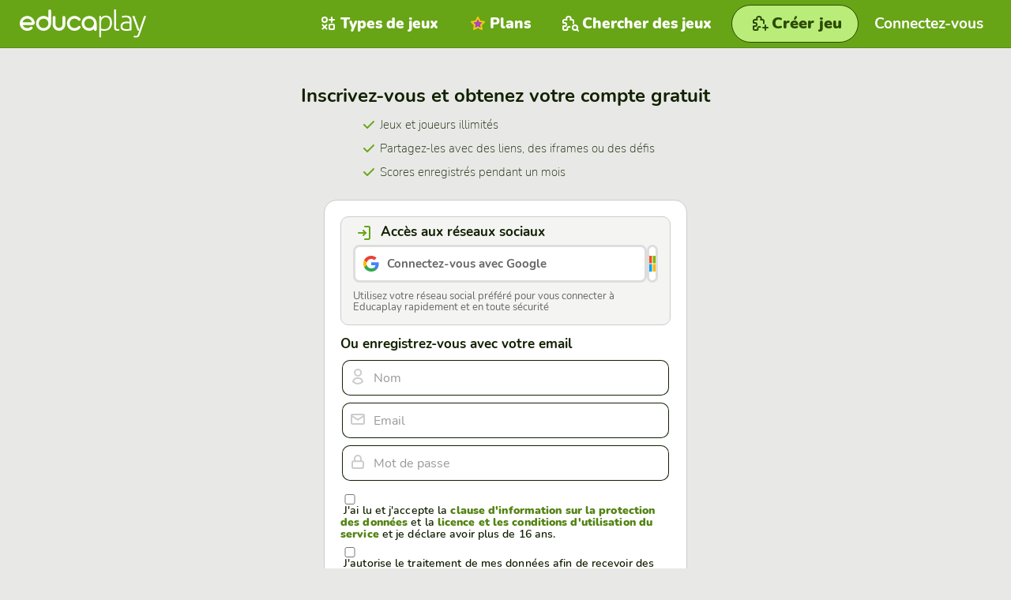

--- FILE ---
content_type: text/html; charset=utf-8
request_url: https://fr.educaplay.com/signup/?process=duplicateActivity&pdata=7752434
body_size: 4705
content:
<!doctype html>
<html lang="fr">

<head>
    

<script>(function(w,d,s,l,i){w[l]=w[l]||[];w[l].push({'gtm.start':
new Date().getTime(),event:'gtm.js'});var f=d.getElementsByTagName(s)[0],
j=d.createElement(s),dl=l!='dataLayer'?'&l='+l:'';j.async=true;j.src=
'https://www.googletagmanager.com/gtm.js?id='+i+dl;f.parentNode.insertBefore(j,f);
})(window,document,'script','dataLayer','GTM-WNP3SPG5');</script>

<script>
const cmpID = '241291';
const analyticsUser = false;
const analytics_events = [

];
</script>

<script>
  const scriptsOutsideIframe = [
    "https://cloud.educaplay.com/r2/js/cmp.js?v=1765464964",
    "https://cloud.educaplay.com/r2/js/gtag.js?v=1765464964",
    "//clickiocmp.com/t/consent_241291.js?lang=fr"
  ];
  const scriptsInsideIframe = [
    "https://cloud.educaplay.com/r2/js/cmp.js?v=1765464964",
    "https://cloud.educaplay.com/r2/js/gtag.js?v=1765464964",
  ];
  const scriptsToLoad = (window.top === window.self) ? scriptsOutsideIframe : scriptsInsideIframe;

  function loadScriptSynchronously(src) {
    const xhr = new XMLHttpRequest();
    xhr.open('GET', src, false);
    xhr.send();
    if (xhr.status === 200) {
        const script = document.createElement('script');
        script.textContent = xhr.responseText;
        document.head.appendChild(script);
    }
  }

  scriptsToLoad.forEach(loadScriptSynchronously);
</script>

<meta http-equiv="X-UA-Compatible" content="IE=edge">
<meta name="viewport" content="width=device-width,initial-scale=1.0,user-scalable=0">
    <meta name="robots" content="noindex, follow">
<meta charset="utf-8">
    <link rel="canonical" href="https://fr.educaplay.com/signup/">
<link rel="apple-touch-icon" sizes="180x180" href="https://cloud.educaplay.com/r2/img/apple-touch-icon.png">
<link rel="icon" type="image/webp" sizes="32x32" href="https://cloud.educaplay.com/r2/img/favicon-32x32.webp">
<link rel="icon" type="image/webp" sizes="16x16" href="https://cloud.educaplay.com/r2/img/favicon-16x16.webp">
<link rel="shortcut icon" href="https://cloud.educaplay.com/r2/favicon.ico">
<link rel="manifest" href="//fr.educaplay.com/site.webmanifest">
<meta property="og:image" content="https://cloud.educaplay.com/r2/img/og-image.webp">
<meta property="og:image:width" content="1200" />
<meta property="og:image:height" content="630" />
    <link href="https://cloud.educaplay.com/r2/css/main.css?v=1765464964" rel="stylesheet" type="text/css">
<script src="https://cloud.educaplay.com/r2/js/jquery-3.3.1.min.js?v=1765464964" defer></script>
    <script src="https://cloud.educaplay.com/r2/js/main.js?v=1765464964" defer></script>
    <script src="https://cloud.educaplay.com/r2/js/components/header.js?v=1765464964" defer></script>
    <script src="https://cloud.educaplay.com/r2/js/components/dropdown.js?v=1765464964" defer></script>
    <script src="https://cloud.educaplay.com/r2/js/link.js?v=1765464964" defer></script>
    <script src="https://cloud.educaplay.com/r2/js/components/toggleclasses.js?v=1765464964" defer></script>
    <script type="module" src="https://cloud.educaplay.com/r2/js/utils/storage.js?v=1765464964" defer></script>
    
<title>Inscrivez-vous gratuitement sur Educaplay</title>
<meta name="description" content="Inscrivez-vous sur Educaplay pour créer des ressources pédagogiques gratuites.">
<link href="https://cloud.educaplay.com/r2/css/login.css?v=1765464964" rel="stylesheet" type="text/css">
<script src="https://cloud.educaplay.com/r2/js/loginSocial.js?v=1765464964" defer></script>
<script src="https://challenges.cloudflare.com/turnstile/v0/api.js" async defer></script></head>

<body class="margenHeader whiteContainer" data-locale="es"
    >
    <!-- Google Tag Manager (noscript) -->
    <noscript><iframe src="https://www.googletagmanager.com/ns.html?id=GTM-WNP3SPG5"
    height="0" width="0" style="display:none;visibility:hidden"></iframe></noscript>
    <!-- End Google Tag Manager (noscript) -->

            <header class="header js-header">
    <div class="header__container" id="datosGenerales" data-files="https://cloud.educaplay.com/" data-resources="https://cloud.educaplay.com/r2/"
        data-entorno="educaplay.com"  data-license="" data-idUsuario="" data-tokenID="" data-super=""
            data-anonymousToken="" >

            <div class="header__logo">
                <a href="//fr.educaplay.com/" title="Accueil">
                    <img src="https://cloud.educaplay.com/r2/img/educaplay-white.svg?v=1765464964" width="132" height="30"
                        alt="Logo Educaplay" title="">
                </a>
            </div>

            <div class="header__min in-mobile">
                <a class="navegation "
                    href="//fr.educaplay.com/ressources-pedagogiques/" title="Chercher des jeux link">
                    <span>
                        <img src="https://cloud.educaplay.com/r2/img/iconos/juego-search_white.svg?v=1765464964" width="30px"
                            height="30px" alt="Icon Chercher des jeux " title="">
                    </span>
                </a>
                <button class="navegation header__trigger js-header__trigger" aria-expanded="false"
                    aria-controls="header-nav" aria-label="menu" title="menu">
                    <span><img src="https://cloud.educaplay.com/r2/img/iconos/menu_white.svg?v=1765464964" width="30px" height="30px"
                            alt="Icon menu"></span>
                </button>
                            </div>

            <nav class="header__nav js-header__nav" id="header-nav" role="navigation">
                <div class="header__nav-inner">
                    <ul class="header__list">

                                                    <li class="header__item loginbutton ">
                                <div data-href="//fr.educaplay.com/login/" class="header__link js-link-button"
                                    aria-label="Connectez-vous">
                                    <span>
                                        <img class="e-ico__white"
                                            src="https://cloud.educaplay.com/r2/img/iconos/enter_white.svg?v=1765464964" width="30px"
                                            height="30px" alt="Icon Game type" title="">
                                        <img class="e-ico__green"
                                            src="https://cloud.educaplay.com/r2/img/iconos/enter_green.svg?v=1765464964" width="30px"
                                            height="30px" alt="Icon Game type" title="">
                                    </span>
                                    Connectez-vous
                                </div>
                            </li>
                        
                                                    <li class="header__item ">
                                <a href="//fr.educaplay.com/types-d-activites/"
                                    title="Types de jeux link" class="header__link" aria-label="Types de jeux">
                                    <span>
                                        <img class="e-ico__white" src="https://cloud.educaplay.com/r2/img/iconos/tipo_white.svg?v=1765464964"
                                            width="30px" height="30px" alt="Icon Types de jeux" title="">
                                        <img class="e-ico__green" src="https://cloud.educaplay.com/r2/img/iconos/tipo_green.svg?v=1765464964"
                                            width="30px" height="30px" alt="Icon Types de jeux" title="">
                                    </span>
                                    Types de jeux
                                </a>
                            </li>
                        
                                                    <li class="header__item ">
                                <a class="payUser header__link" href="//fr.educaplay.com/premium/"
                                    aria-label="Plans">
                                    <span>
                                        <img src="https://cloud.educaplay.com/r2/img/iconos/star-premium.svg?v=1765464964" width="30px"
                                            height="30px" alt="Icon Plans" title="">
                                    </span>
                                    Plans
                                </a>
                            </li>
                        
                                                    <li class="header__item in-mobile">
                                <a href="//blog.educaplay.com/en/" target="_blank" aria-label="News"
                                    class="header__link">
                                    <span>
                                        <img class="e-ico__white" src="https://cloud.educaplay.com/r2/img/iconos/news_white.svg?v=1765464964"
                                            width="30px" height="30px" alt="Icon News" title="">
                                        <img class="e-ico__green" src="https://cloud.educaplay.com/r2/img/iconos/news_green.svg?v=1765464964"
                                            width="30px" height="30px" alt="Icon News" title="">
                                    </span>
                                    News
                                </a>
                            </li>
                        
                        <li
                            class="header__item soporte  hidden-tablet  ">
                            <a class="header__link" href="//fr.educaplay.com/centre-d-aide/"
                                aria-label="Support ">
                                <span>
                                    <img class="e-ico__white"
                                        src="https://cloud.educaplay.com/r2/img/iconos/soporte_white.svg?v=1765464964" width="30px"
                                        height="30px" alt="Icon Support" title="">
                                    <img class="e-ico__green"
                                        src="https://cloud.educaplay.com/r2/img/iconos/soporte_green.svg?v=1765464964" width="30px"
                                        height="30px" alt="Icon Support" title="">
                                </span>
                                Support
                            </a>
                        </li>

                        <li class="header__item tablet ">
                            <a href="//fr.educaplay.com/ressources-pedagogiques/" aria-label="Chercher des jeux"
                                class="header__link">
                                <span>
                                    <img src="https://cloud.educaplay.com/r2/img/iconos/juego-search_white.svg?v=1765464964" width="30px"
                                        height="30px" alt="Icon Chercher des jeux" title="">
                                </span>
                                Chercher des jeux
                            </a>
                        </li>

                        <li class="header__item tablet">
                            <a class="e-btn e-btn__primary e-btn--max createlink  "
                                href="//fr.educaplay.com/editeur-de-ressources/"
                                aria-label="Créer jeu">
                                <span>
                                    <img src="https://cloud.educaplay.com/r2/img/iconos/juego-nuevo.svg?v=1765464964" width="30"
                                        height="30" alt="Icon Créer jeu" title="">
                                </span>
                                <span class="e-btn__txt">Créer jeu</span>
                            </a>
                        </li>
                                                                    </ul>
                </div>
            </nav>
        </div>
    </header>
            <a class="e-btn e-btn__primary e-btn--xl" href="//fr.educaplay.com/editeur-de-ressources/"
            aria-label="Créer jeu">
            <span>
                <img src="https://cloud.educaplay.com/r2/img/iconos/juego-nuevo.svg?v=1765464964" width="30" height="30"
                    alt="Icon Créer jeu" title="">
            </span>
            <span class="e-btn__txt">Créer jeu</span>
        </a>
            <div class="validation">
                    <h1 class="claim">Inscrivez-vous et obtenez votre compte gratuit</h1>
<section class="e__wp__bllts">
    <div class="e__wp__bllts__wpr">
        <div class="e__wp__bllts__wpr__bllt">
            <img src="https://cloud.educaplay.com/r2/img/iconos/check_green.svg?v=1765464964" width="30" height="30" alt="">
            <span class="e__wp__bllts__wpr__bllt__txt">Jeux et joueurs illimités</span>
        </div>
        <div class="e__wp__bllts__wpr__bllt">
            <img src="https://cloud.educaplay.com/r2/img/iconos/check_green.svg?v=1765464964" width="30" height="30" alt="">
            <span class="e__wp__bllts__wpr__bllt__txt">Partagez-les avec des liens, des iframes ou des défis</span>
        </div>
        <div class="e__wp__bllts__wpr__bllt">
            <img src="https://cloud.educaplay.com/r2/img/iconos/check_green.svg?v=1765464964" width="30" height="30" alt="">
            <span class="e__wp__bllts__wpr__bllt__txt">Scores enregistrés pendant un mois</span>
        </div>
    </div>
</section>
<div class="formularioStandard" id="originData" data-urlOrigen="https://fr.educaplay.com/login/">
    <div class="login__wrapper login__wrapper--register">
        <form method="post" action="//fr.educaplay.com/signup/?process=duplicateActivity&pdata=7752434">
                        <input type="hidden" name="accion" value="registro">
            <div class="login__wrapper login__wrapper--inner">
                <h3>
                    <img src="https://cloud.educaplay.com/r2/img/iconos/enter_green.svg?v=1765464964" width="30" height="30" alt="">
                    Accès aux réseaux sociaux
                </h3> 
                <div class="register-social">
                    <a href="//fr.educaplay.com/login/?provider=google&process=duplicateActivity&pdata=7752434" class="button-social-signin button-social-signin--google">Connectez-vous avec Google</a>
                    <a href="//fr.educaplay.com/login/microsoft/?process=duplicateActivity&pdata=7752434" class="button-social-signin button-social-signin--microsoft" title="Connectez-vous avec Microsoft "></a>
                </div>
                <p>Utilisez votre réseau social préféré pour vous connecter à Educaplay rapidement et en toute sécurité</p>
            </div>
            <h3>Ou enregistrez-vous avec votre email</h3>
            <main>
                <div  class="e__textformular e__textformular--ico">
                    <span class="e__textformular__wrapper">
                        <span class="e__textformular__input">
                            <input class="form-field" aria-label=" " type="text" name="nombre" placeholder="Nom" required="required" value="">
                        </span>
                        <span class="e__textformular__icons e-ico">
                            <img src="https://cloud.educaplay.com/r2/img/iconos/user_gray.svg?v=1765464964" width="30" height="30" alt="">
                        </span>
                    </span>
                </div>
                <div  class="e__textformular e__textformular--ico">
                    <span class="e__textformular__wrapper">
                        <span class="e__textformular__input">
                            <input aria-label=" email" class="form-field" type="email"  autocomplete="given-email" name="email" placeholder="Email" required="required" value="">
                        </span>
                        <span class="e__textformular__icons e-ico">
                            <img src="https://cloud.educaplay.com/r2/img/iconos/mail_gray.svg?v=1765464964" width="30" height="30" alt="">
                        </span>
                    </span>
                </div>
                <div class="e__textformular e__textformular--ico">
                    <span class="e__textformular__wrapper">
                        <span class="e__textformular__input">
                            <input aria-label=" Mot de passe" class="form-field" type="password" name="contrasena" placeholder="Mot de passe" required="required" value="">
                        </span>
                        <span class="e__textformular__icons e-ico">
                            <img src="https://cloud.educaplay.com/r2/img/iconos/lock_gray.svg?v=1765464964" width="30" height="30" alt="">
                        </span>
                    </span>
                </div>
            </main>
            <div class="cf-turnstile" data-sitekey="0x4AAAAAAB2G5amm-z9b_8mQ"></div>            <div class="registro__legal">
                <div class="registro__legal__chk">
                    <legend>
                        <input type="checkbox" name="legal" id="legal">
                        <label for="legal">
                            J'ai lu et j'accepte la
                            <a href="//fr.educaplay.com/politique-de-confidentialite/clause-formulaire-enregistrement/ "
                            aria-label=" clause d'information sur la protection des données" 
                            target="_blank">    
                            clause d'information sur la protection des données
                            </a>
                            et la
                            <a href="//fr.educaplay.com/licence/ " target="_blank">
                                licence et les conditions d'utilisation du service
                            </a>
                            et je déclare avoir plus de 16 ans.
                        </label>
                    </legend>
                </div>
            </div>
            <div class="registro__notificaciones">
                <div class="registro__legal__chk">
                    <legend>
                        <input type="checkbox" aria-label="J'autorise le traitement de mes données afin de recevoir des informations sur les tutoriels, les nouveautés et les promotions d'Educaplay."  name="notificaciones" id="notificaciones">
                        <label for="notificaciones">J'autorise le traitement de mes données afin de recevoir des informations sur les tutoriels, les nouveautés et les promotions d'Educaplay.</label>
                    </legend>
                </div>
            </div>
            <div class="registro__btn">
                <button class="e-btn e-btn__secondary">S'inscrire</button>
            </div>
            <div class="login__modulo__registrate">
                Avez-vous déjà un compte? <a href="//fr.educaplay.com/login/?process=duplicateActivity&pdata=7752434" >Connectez-vous</a>
            </div>
        </form>
    </div>
</div>
</div>    <footer class="footer">
	<div class="footer__superior footer__superior--border-top footer__superior--padding-top footer__superior--padding-bottom footer__superior--padding-left footer__superior--padding-right">
		<div class="footer__superior__google">
			<p class="footer__title" aria-hidden="true">Google for Education Partner</p>
			<a class="footer__superior__goog-img" href="https://cloud.withgoogle.com/partners/detail/?id=educaplay"
				target="_blank" rel="noopener noreferrer">
				<img src="https://cloud.educaplay.com/r2/img/GfE-Partner-Badges-Horizontal.webp?v=1765464964" width="140"
					height="107" alt="Logo Google education for partner">
			</a>
		</div>
		<div class="footer__superior__google">
			<p class="footer__title" aria-hidden="true">Google Classroom</p>
			<a class="footer__superior__goog-class"
				href="https://workspace.google.com/marketplace/app/educaplay/943290277704" target="_blank"
				rel="noopener noreferrer">
				<img src="https://cloud.educaplay.com/r2/img/logo_lockup_Classroom_lockup_horizontal_RGB_lockup_classroom_icon_horizontal.webp?v=1765464964"
					width="140" height="107" alt="Logo Google Classroom">
			</a>
		</div>
		<div class="footer__superior__label">
			<p class="footer__title" aria-hidden="true">Protections FERPA et COPPA</p>
			<a href="//fr.educaplay.com/politique-de-confidentialite/#privacy-policy-for-children"
				title="Politique de confidentialité">
				<img src="https://cloud.educaplay.com/r2/img/ferpa.svg?v=1765464964" width="65" height="64"
					alt="Logo Ferpa. Privacy policy for children">
				<img src="https://cloud.educaplay.com/r2/img/coppa.svg?v=1765464964" width="64" height="64"
					alt="Logo Coppa. Privacy policy for children">
			</a>
		</div>
	</div>
	<div class="footer__superior footer__superior--border-bottom footer__superior--padding-bottom footer__superior--padding-left footer__superior--padding-right">
		<div class="footer__superior__adr">
			<p class="footer__title" aria-hidden="true">Educaplay est une solution d':</p>
			<a href="https://www.adrformacion.com/?utm_source=educaplay&utm_campaign=2025_06_pie&utm_medium=referral" class="footer__logos__adr">
				<img src="https://cloud.educaplay.com/r2/img/adr-logo.svg?v=1765464964" width="115" height="24"
					alt="ADR Formación logo">
			</a>
		</div>
	</div>
	<div class="footer__inferior">
					<div class="footer__inferior__menu">
				<p class="footer__title">Langue</p>
															<select aria-label="Sélectionnez la langue" id="idiomaSelect" name="idioma">
																							<option data-lang="en"
									data-url="//www.educaplay.com/signup/?process=duplicateActivity&amp;pdata=7752434&amp;lang=en" 
									>
									English</option>
																							<option data-lang="es"
									data-url="//es.educaplay.com/signup/?process=duplicateActivity&amp;pdata=7752434&amp;lang=es" 
									>
									Español</option>
																							<option data-lang="fr"
									data-url="//fr.educaplay.com/signup/?process=duplicateActivity&amp;pdata=7752434"
									selected>
									Français</option>
													</select>
												</div>
				<div class="footer__inferior__menu">
			<p class="footer__title">Jeux éducatives</p>
			<ul class="footer__inferior__lista">
				<li><a
						href="//fr.educaplay.com/types-d-activites/">Types de jeux</a>
				</li>
				<li><a href="//fr.educaplay.com/ressources-pedagogiques/">Tous les jeux</a></li>
				<li><a href="//game.educaplay.com/">Game Pin</a></li>
			</ul>
		</div>
		<div class="footer__inferior__menu">
			<p class="footer__title">Plate-forme</p>
			<ul class="footer__inferior__lista">
									<li><a href="//fr.educaplay.com/premium/">Plans</a></li>
								<li><a href="//fr.educaplay.com/centre-d-aide/">Centre d'aide</a>
				</li>
				<li><a href="//blog.educaplay.com/en/" target="_blank">News</a></li>
			</ul>
		</div>
		<div class="footer__inferior__menu">
			<p class="footer__title">Légal</p>
			<ul class="footer__inferior__lista">
				<li><a href="//fr.educaplay.com/licence/">Termes et conditions</a></li>
				<li><a href="//fr.educaplay.com/politique-de-confidentialite/">Politique de confidentialité</a></li>
				<li><a href="//fr.educaplay.com/politique-de-cookies/">Politique de cookies</a></li>
			</ul>
		</div>
		<div class="footer__inferior__menu">
			<p class="footer__title">Réseaux sociaux</p>
			<ul class="footer__inferior__lista footer__inferior__social">
																											<li>
					<a rel="noopener noreferrer" href="https://www.facebook.com/educaplay.en" target="_blank">
						<img src="https://cloud.educaplay.com/r2/img/iconos/facebookwhite.svg?v=1765464964" alt="Facebook logo"
							aria-hidden="true">
						Facebook
					</a>
				</li>
				<li>
					<a rel="noopener noreferrer" href="https://x.com/educaplay_en" target="_blank">
						<img src="https://cloud.educaplay.com/r2/img/iconos/x.svg?v=1765464964" alt="X logo" aria-hidden="true">
						X
					</a>
				</li>
				<li>
					<a rel="noopener noreferrer" href="https://www.youtube.com/@educaplaytv7293" target="_blank"
						aria-hidden="true">
						<img src="https://cloud.educaplay.com/r2/img/iconos/youtube_white.svg?v=1765464964" alt="Youtube logo">
						Youtube
					</a>
				</li>
				<li>
					<a rel="noopener noreferrer" href="https://www.instagram.com/educaplay_en/" target="_blank">
						<img src="https://cloud.educaplay.com/r2/img/iconos/instagram.svg?v=1765464964" alt="Instagram logo"
							aria-hidden="true">
						Instagram
					</a>
				</li>
			</ul>
		</div>
	</div>
	<div class="footer__logos">
		<div class="footer__logos__educaplay">
			<img src="https://cloud.educaplay.com/r2/img/educaplay-white.svg?v=1765464964" width="80" height="20"
				alt="Educaplay logo">
			© 2025. All rights Reserved
		</div>
	</div>
</footer></body>

</html>

--- FILE ---
content_type: image/svg+xml
request_url: https://cloud.educaplay.com/r2/img/iconos/lock_gray.svg?v=1765464964
body_size: 380
content:
<svg width="30" height="30" viewBox="0 0 30 30" fill="none" xmlns="http://www.w3.org/2000/svg">
<path fill-rule="evenodd" clip-rule="evenodd" d="M8 16.2C8 15.0954 8.89543 14.2 10 14.2H20C21.1046 14.2 22 15.0954 22 16.2V21C22 22.1045 21.1046 23 20 23H10C8.89543 23 8 22.1045 8 21V16.2Z" stroke="#CCCCCC" stroke-width="2" stroke-linecap="round" stroke-linejoin="round"/>
<path d="M11 14V10.8889C11 8.74111 12.7909 7 15 7C17.2091 7 19 8.74111 19 10.8889V14" stroke="#CCCCCC" stroke-width="2" stroke-linecap="round" stroke-linejoin="round"/>
</svg>


--- FILE ---
content_type: image/svg+xml
request_url: https://cloud.educaplay.com/r2/img/iconos/user_gray.svg?v=1765464964
body_size: 401
content:
<svg width="30" height="30" viewBox="0 0 30 30" fill="none" xmlns="http://www.w3.org/2000/svg">
<path d="M21 21.3955C20.3538 18.8551 18.3177 17 15.9057 17H14.1142C11.6769 17 9.62334 18.8942 9 21.4756C10.606 23.05 12.6866 24 14.9596 24C17.271 24 19.3834 23.0178 21 21.3955Z" stroke="#CCCCCC" stroke-width="2" stroke-linejoin="round"/>
<path d="M19.193 10C19.193 12.2091 17.3789 14 15.141 14C12.903 14 11.0889 12.2091 11.0889 10C11.0889 7.79087 12.903 6 15.141 6C17.3789 6 19.193 7.79087 19.193 10Z" stroke="#CCCCCC" stroke-width="2" stroke-linejoin="round"/>
</svg>


--- FILE ---
content_type: image/svg+xml
request_url: https://cloud.educaplay.com/r2/img/iconos/check_green.svg?v=1765464964
body_size: 51
content:
<svg width="30" height="30" viewBox="0 0 30 30" fill="none" xmlns="http://www.w3.org/2000/svg">
<path d="M22 11L14 19L10 15" stroke="#67A516" stroke-width="2" stroke-linecap="round" stroke-linejoin="round"/>
</svg>


--- FILE ---
content_type: image/svg+xml
request_url: https://cloud.educaplay.com/r2/img/coppa.svg?v=1765464964
body_size: 6231
content:
<svg width="64" height="64" viewBox="0 0 64 64" fill="none" xmlns="http://www.w3.org/2000/svg">
    <path fill-rule="evenodd" clip-rule="evenodd" d="M64 32C64 49.6731 49.6731 64 32 64C14.3269 64 0 49.6731 0 32C0 14.3269 14.3269 0 32 0C49.6731 0 64 14.3269 64 32ZM19.0708 51.0625H44.9292C51.0262 46.9191 55.0312 39.9273 55.0312 32C55.0312 19.2802 44.7198 8.96875 32 8.96875C19.2802 8.96875 8.96875 19.2802 8.96875 32C8.96875 39.9273 12.9738 46.9191 19.0708 51.0625ZM30.9375 5.79139C31.1475 5.9216 31.3973 5.98308 31.6797 5.98308C31.9657 5.97946 32.2155 5.91798 32.4255 5.78778C32.6355 5.65757 32.7984 5.47312 32.9143 5.23803C33.0265 5.00294 33.0845 4.72445 33.0845 4.40257C33.0845 4.08068 33.0265 3.80219 32.9107 3.57071C32.7948 3.33924 32.6319 3.15841 32.4219 3.03182C32.2119 2.90523 31.9621 2.84375 31.6725 2.84375C31.3865 2.84375 31.1366 2.90885 30.923 3.03905C30.713 3.16564 30.5537 3.34648 30.4415 3.58156C30.3293 3.81665 30.275 4.09514 30.275 4.41703C30.275 4.7353 30.3329 5.01379 30.4487 5.24888C30.5646 5.48397 30.7275 5.66481 30.9375 5.79139ZM32.44 5.33207C32.259 5.55269 32.0092 5.66481 31.6797 5.66481C31.3575 5.66481 31.1077 5.5563 30.9303 5.33207C30.7492 5.11145 30.6587 4.80402 30.6587 4.4098C30.6587 4.01557 30.7456 3.70815 30.9267 3.48753C31.1041 3.27053 31.3539 3.15841 31.6761 3.15841C32.0019 3.15841 32.2554 3.26691 32.4364 3.48391C32.6174 3.70092 32.7079 4.00834 32.7079 4.40618C32.7079 4.80402 32.6174 5.11145 32.44 5.33207ZM28.9897 6.13498C28.6892 6.17115 28.4285 6.1386 28.2004 6.03733C27.9723 5.93606 27.7876 5.77693 27.6464 5.55992C27.5052 5.3393 27.4147 5.07166 27.3749 4.74977C27.3351 4.4315 27.3604 4.14939 27.4437 3.90346C27.5306 3.65752 27.6718 3.4586 27.8673 3.30669C28.0628 3.15479 28.3126 3.06076 28.6131 3.02459C28.7905 3.00289 28.9643 3.0065 29.1309 3.03905C29.2974 3.07161 29.4458 3.12586 29.5762 3.20904C29.6305 3.23798 29.6631 3.27414 29.6739 3.31754C29.6848 3.36094 29.6848 3.40435 29.6667 3.44413C29.6486 3.48391 29.6196 3.50923 29.5762 3.5237C29.5364 3.53817 29.4857 3.53093 29.4314 3.49838C29.2069 3.36094 28.9498 3.30669 28.6602 3.34286C28.3162 3.38265 28.07 3.5237 27.9144 3.7624C27.7587 4.00111 27.7044 4.31576 27.7551 4.70275C27.8021 5.09698 27.9288 5.38994 28.1388 5.58162C28.3452 5.77693 28.6204 5.84926 28.9643 5.80948C29.254 5.77331 29.4965 5.66119 29.6848 5.4695C29.7319 5.42972 29.7789 5.41164 29.8187 5.41525C29.8622 5.41887 29.8948 5.43695 29.9237 5.4695C29.9491 5.50205 29.9636 5.53822 29.9599 5.58162C29.9599 5.62502 29.9382 5.66842 29.902 5.70821C29.7898 5.82756 29.6594 5.9216 29.5038 5.99393C29.3408 6.06265 29.1743 6.11328 28.9897 6.13498ZM23.4105 7.29595C23.4467 7.33212 23.501 7.33935 23.5662 7.32127C23.6458 7.29595 23.6965 7.22723 23.7146 7.11511L23.7979 6.41347L25.3294 5.96861L25.7819 6.51473C25.8145 6.56175 25.8507 6.59069 25.8905 6.60877C25.9304 6.62685 25.9738 6.62685 26.0245 6.61239C26.0897 6.5943 26.1259 6.55814 26.1367 6.5075C26.144 6.45687 26.1259 6.40262 26.0752 6.34475L24.1636 4.06982C24.1237 4.01918 24.0839 3.99025 24.0441 3.97578C24.0006 3.96132 23.9608 3.96132 23.9174 3.97217C23.8268 3.99748 23.7725 4.06982 23.7581 4.18555L23.3707 7.12596C23.3598 7.20191 23.3707 7.25978 23.4105 7.29595ZM23.8341 6.08434L24.0368 4.39894H24.0441L25.1194 5.71182L23.8341 6.08434ZM21.6075 8.11696C21.4988 8.16036 21.4192 8.12781 21.3721 8.01208L20.3439 5.49121C20.2968 5.37547 20.333 5.29952 20.4453 5.25251L21.3975 4.86551C21.7016 4.74255 21.9659 4.72084 22.1904 4.80041C22.4112 4.8836 22.5778 5.06082 22.69 5.33207C22.7986 5.60333 22.8058 5.84565 22.7045 6.05904C22.6031 6.27243 22.4004 6.44241 22.0926 6.569L21.2997 6.89089L21.7016 7.87464C21.7487 7.99038 21.7161 8.06995 21.6075 8.11696ZM21.1875 6.6124L21.9405 6.30498C22.3786 6.12776 22.5234 5.84565 22.3678 5.46228C22.2121 5.07529 21.9116 4.97402 21.4735 5.15124L20.7204 5.45866L21.1875 6.6124ZM18.979 9.25624C19.0406 9.36474 19.1202 9.39367 19.2252 9.3358C19.3302 9.27794 19.3519 9.19837 19.294 9.08987L18.7871 8.15313L19.5402 7.74806C19.8335 7.59254 20.0181 7.40085 20.0941 7.17661C20.1738 6.95237 20.1412 6.71005 20.0036 6.45326C19.8624 6.19647 19.6778 6.03734 19.4461 5.97947C19.2144 5.9216 18.9537 5.97224 18.664 6.12776L17.7589 6.61602C17.6539 6.67388 17.6286 6.75345 17.6865 6.86195L18.979 9.25624ZM19.3628 7.50573L18.6459 7.88911L18.0594 6.79685L18.7727 6.40986C19.189 6.18562 19.4968 6.25796 19.6959 6.62325C19.8914 6.98492 19.7792 7.2815 19.3628 7.50573ZM17.4439 10.504C17.2122 10.6668 16.9732 10.7572 16.727 10.7716C16.4809 10.7861 16.2455 10.7319 16.0138 10.6053C15.7857 10.4787 15.5794 10.287 15.3947 10.023C15.2101 9.75895 15.0942 9.50216 15.0544 9.24538C15.0109 8.98859 15.0399 8.74627 15.1376 8.52203C15.2354 8.29779 15.4019 8.10249 15.6373 7.93612C15.8762 7.76975 16.1152 7.67571 16.3614 7.66124C16.6076 7.64316 16.8429 7.69741 17.071 7.824C17.2991 7.94697 17.5055 8.14227 17.6901 8.40629C17.8747 8.67031 17.987 8.93072 18.0304 9.19112C18.0739 9.45153 18.0449 9.69385 17.9472 9.91809C17.8458 10.1423 17.6792 10.3376 17.4439 10.504ZM17.2629 10.2436C17.5308 10.0555 17.672 9.82044 17.6937 9.53471C17.7154 9.25261 17.6105 8.9488 17.3824 8.6233C17.1543 8.29779 16.9045 8.09887 16.6293 8.02292C16.3578 7.94697 16.0862 8.00483 15.8183 8.1929C15.554 8.37736 15.4128 8.61245 15.3947 8.89455C15.373 9.17666 15.478 9.48046 15.7061 9.80235C15.9342 10.1242 16.184 10.3232 16.4591 10.4027C16.7307 10.4823 16.9986 10.4317 17.2629 10.2436ZM15.3259 12.1785C15.1014 12.3811 14.8697 12.5041 14.6235 12.5547C14.3773 12.6053 14.1348 12.58 13.8922 12.4824C13.6496 12.3847 13.4215 12.2147 13.2043 11.976C12.9907 11.7373 12.8459 11.4914 12.7735 11.2418C12.7011 10.9923 12.7011 10.7463 12.7771 10.5076C12.8531 10.2689 12.9979 10.0483 13.2224 9.84937C13.3564 9.73002 13.5012 9.63236 13.6569 9.56365C13.8126 9.49493 13.9646 9.45514 14.1167 9.44429C14.1782 9.43706 14.2253 9.44791 14.2615 9.47684C14.2977 9.50578 14.3194 9.54195 14.3267 9.58535C14.3339 9.62875 14.3267 9.66853 14.3013 9.70108C14.276 9.73725 14.2325 9.75895 14.1674 9.76618C13.9031 9.78065 13.6641 9.88554 13.4469 10.0845C13.1898 10.3159 13.0667 10.5727 13.0776 10.8548C13.0885 11.1369 13.226 11.4263 13.4867 11.7192C13.751 12.0122 14.0262 12.1785 14.3086 12.2183C14.591 12.2581 14.8589 12.1605 15.1123 11.9326C15.3295 11.7373 15.4599 11.5058 15.5033 11.2382C15.5178 11.1767 15.5431 11.1369 15.583 11.1152C15.6192 11.0935 15.659 11.0899 15.6988 11.1008C15.7387 11.1116 15.7712 11.1369 15.7966 11.1731C15.8219 11.2093 15.8292 11.2563 15.8219 11.3105C15.8002 11.4697 15.7459 11.6252 15.659 11.7735C15.5757 11.9181 15.4635 12.052 15.3259 12.1785ZM33.805 6.02286C33.6963 6.00839 33.6493 5.94329 33.6637 5.82756L34.0403 3.07884C34.0548 2.9631 34.1199 2.91247 34.2285 2.93055C34.2756 2.93778 34.3082 2.95225 34.3335 2.97395C34.3589 2.99565 34.377 3.03182 34.3951 3.07522L35.2206 5.32483L36.6181 3.37902C36.647 3.33924 36.676 3.31031 36.705 3.29584C36.7339 3.28137 36.7701 3.27776 36.8208 3.28137C36.9258 3.29584 36.9729 3.36094 36.9548 3.47668L36.5783 6.2254C36.5638 6.34113 36.5022 6.38815 36.39 6.37368C36.2814 6.35922 36.2343 6.29412 36.2488 6.17838L36.5529 3.95047L35.3292 5.6431C35.3038 5.67927 35.2785 5.70097 35.2568 5.71544C35.2423 5.73714 35.2097 5.74076 35.1699 5.73352C35.1301 5.72629 35.0975 5.71544 35.0794 5.69374C35.0576 5.67204 35.0432 5.6431 35.0287 5.60694L34.2937 3.65028L33.9896 5.87458C33.9751 5.99031 33.9136 6.03733 33.805 6.02286ZM37.2517 6.38092C37.2191 6.50389 37.2589 6.57984 37.3748 6.60878C37.4906 6.63771 37.563 6.59431 37.5956 6.47496L37.8744 5.4478L38.6999 5.66843C39.0221 5.75161 39.2864 5.74076 39.4964 5.63226C39.7064 5.52376 39.8512 5.32845 39.9272 5.04635C40.0033 4.76062 39.9779 4.5183 39.8512 4.31938C39.7245 4.12046 39.5 3.97941 39.1814 3.89261L38.1858 3.62497C38.0663 3.59603 37.9939 3.63943 37.9613 3.75517L37.2517 6.38092ZM38.7361 5.36824L37.9504 5.15846L38.2763 3.95771L39.0619 4.16748C39.5217 4.29045 39.6955 4.55447 39.5869 4.95593C39.4783 5.35377 39.1959 5.49121 38.7361 5.36824ZM39.9598 7.33936C39.8475 7.29596 39.8113 7.21639 39.8548 7.10066L40.8214 4.56894C40.8649 4.4532 40.9445 4.41703 41.0531 4.45682C41.1618 4.4966 41.198 4.57979 41.1545 4.69552L40.2349 7.10789L41.5673 7.61423C41.6686 7.65402 41.7048 7.72273 41.665 7.82039C41.6288 7.91804 41.5564 7.94697 41.455 7.90719L39.9598 7.33936ZM41.9981 7.9976C41.9438 8.10972 41.9728 8.18929 42.0814 8.23992C42.1864 8.29056 42.2697 8.25801 42.3204 8.14589L43.4753 5.65034C43.526 5.53822 43.5006 5.45865 43.392 5.40801C43.287 5.35738 43.2037 5.38993 43.1531 5.50205L41.9981 7.9976ZM42.8236 8.56181C42.7621 8.52926 42.7331 8.48225 42.7331 8.43161C42.7331 8.37736 42.7657 8.33034 42.8272 8.28694L45.2095 6.51474C45.3036 6.44602 45.3905 6.43155 45.4738 6.47857C45.51 6.50027 45.539 6.52921 45.5607 6.56899C45.5788 6.60877 45.586 6.65941 45.5752 6.72089L45.2747 9.67577C45.2674 9.75172 45.2421 9.80597 45.1987 9.83491C45.1552 9.86384 45.1045 9.86022 45.043 9.82767C44.9995 9.80235 44.9669 9.7698 44.9525 9.73002C44.938 9.69024 44.9344 9.64322 44.9452 9.58897L45.0213 8.8837L43.6346 8.09887L43.0698 8.52926C42.9793 8.59075 42.896 8.60522 42.8236 8.56181ZM45.2457 6.86195L43.8953 7.89272L45.0575 8.55096L45.253 6.86556L45.2457 6.86195ZM45.6367 10.0013C45.5643 10.0953 45.5752 10.1749 45.6657 10.2436C45.7562 10.3087 45.8322 10.2942 45.9046 10.1966L47.2913 8.33397L47.2985 11.3214C47.3022 11.3684 47.3058 11.4082 47.3166 11.4371C47.3275 11.4661 47.3492 11.495 47.3854 11.5203C47.4615 11.5782 47.5339 11.5601 47.6027 11.4661L49.2572 9.24177C49.326 9.14773 49.3188 9.07178 49.2319 9.00668C49.1414 8.94158 49.0617 8.95243 48.9929 9.04646L47.6099 10.9055L47.5954 7.92527C47.599 7.87464 47.5918 7.83847 47.5846 7.80954C47.5773 7.7806 47.5556 7.75529 47.5194 7.72997C47.4361 7.66848 47.3565 7.68657 47.2841 7.78422L45.6367 10.0013ZM48.6924 12.6921C48.6055 12.609 48.6055 12.5258 48.6888 12.4353L50.4665 10.5438L49.7532 9.87469C49.6736 9.79874 49.67 9.72279 49.7388 9.64684C49.8075 9.5745 49.8836 9.5745 49.9632 9.65046L51.6504 11.2346C51.73 11.3105 51.7373 11.3829 51.6685 11.4588C51.5961 11.5348 51.52 11.5348 51.4404 11.4588L50.7271 10.7897L48.9495 12.6813C48.8662 12.7717 48.7793 12.7753 48.6924 12.6921ZM22.7266 58.9826C22.1855 58.9826 21.7207 58.8785 21.3322 58.6704C20.9437 58.4622 20.6454 58.1686 20.4373 57.7893C20.2338 57.4101 20.132 56.9661 20.132 56.4573C20.132 55.9486 20.2338 55.5069 20.4373 55.1322C20.6454 54.753 20.9437 54.4593 21.3322 54.2512C21.7207 54.0431 22.1855 53.939 22.7266 53.939C22.9394 53.939 23.1591 53.9644 23.3857 54.0153C23.617 54.0616 23.8205 54.1332 23.9962 54.2304C24.1257 54.2997 24.2159 54.3876 24.2668 54.494C24.3176 54.6004 24.3361 54.7091 24.3223 54.8201C24.3084 54.9311 24.2668 55.0305 24.1974 55.1184C24.1326 55.2062 24.0494 55.2664 23.9476 55.2987C23.8459 55.3265 23.7349 55.3103 23.6146 55.2502C23.3418 55.1161 23.062 55.049 22.7752 55.049C22.3451 55.049 22.0213 55.1716 21.804 55.4167C21.5866 55.6572 21.4779 56.0041 21.4779 56.4573C21.4779 56.9152 21.5866 57.2667 21.804 57.5118C22.0213 57.7523 22.3451 57.8726 22.7752 57.8726C22.8955 57.8726 23.025 57.8587 23.1637 57.8309C23.3025 57.7986 23.4389 57.75 23.573 57.6852C23.7118 57.6251 23.8343 57.6089 23.9407 57.6367C24.0517 57.6644 24.1419 57.7199 24.2113 57.8032C24.2806 57.8864 24.3223 57.9836 24.3361 58.0946C24.3546 58.2009 24.3408 58.3073 24.2945 58.4137C24.2483 58.5201 24.1627 58.6056 24.0378 58.6704C23.876 58.7675 23.6748 58.8438 23.4343 58.8993C23.1984 58.9548 22.9625 58.9826 22.7266 58.9826ZM27.2226 58.9826C26.7277 58.9826 26.293 58.8785 25.9183 58.6704C25.5483 58.4576 25.2593 58.1616 25.0511 57.7824C24.843 57.4031 24.739 56.9614 24.739 56.4573C24.739 55.9486 24.8407 55.5069 25.0442 55.1322C25.2523 54.753 25.5437 54.4593 25.9183 54.2512C26.293 54.0431 26.7277 53.939 27.2226 53.939C27.7175 53.939 28.1499 54.0431 28.5199 54.2512C28.8945 54.4593 29.1859 54.753 29.394 55.1322C29.6021 55.5069 29.7062 55.9486 29.7062 56.4573C29.7062 56.9614 29.6021 57.4031 29.394 57.7824C29.1859 58.1616 28.8945 58.4576 28.5199 58.6704C28.1499 58.8785 27.7175 58.9826 27.2226 58.9826ZM27.2226 57.9142C27.5833 57.9142 27.8655 57.787 28.069 57.5326C28.2771 57.2736 28.3811 56.9152 28.3811 56.4573C28.3811 55.9994 28.2794 55.6433 28.0759 55.3889C27.8724 55.1346 27.588 55.0074 27.2226 55.0074C26.8572 55.0074 26.5728 55.1346 26.3693 55.3889C26.1658 55.6433 26.064 55.9994 26.064 56.4573C26.064 56.9152 26.1658 57.2736 26.3693 57.5326C26.5728 57.787 26.8572 57.9142 27.2226 57.9142ZM30.6264 58.8022C30.7374 58.9132 30.8946 58.9687 31.0981 58.9687C31.3063 58.9687 31.4635 58.9132 31.5699 58.8022C31.6809 58.6912 31.7364 58.5316 31.7364 58.3235V57.2204H32.8117C33.3667 57.2204 33.7945 57.0794 34.0951 56.7972C34.4004 56.5105 34.553 56.1174 34.553 55.6179C34.553 55.1184 34.4004 54.7276 34.0951 54.4454C33.7945 54.1587 33.3667 54.0153 32.8117 54.0153H31.1051C30.897 54.0153 30.7374 54.0708 30.6264 54.1818C30.5154 54.2928 30.4599 54.4524 30.4599 54.6605V58.3235C30.4599 58.5316 30.5154 58.6912 30.6264 58.8022ZM32.5897 56.2422H31.7364V54.9935H32.5897C33.0892 54.9935 33.339 55.2016 33.339 55.6179C33.339 56.0341 33.0892 56.2422 32.5897 56.2422ZM35.7864 58.9687C35.5829 58.9687 35.4256 58.9132 35.3146 58.8022C35.2036 58.6912 35.1481 58.5316 35.1481 58.3235V54.6605C35.1481 54.4524 35.2036 54.2928 35.3146 54.1818C35.4256 54.0708 35.5852 54.0153 35.7933 54.0153H37.4999C38.0549 54.0153 38.4828 54.1587 38.7834 54.4454C39.0886 54.7276 39.2413 55.1184 39.2413 55.6179C39.2413 56.1174 39.0886 56.5105 38.7834 56.7972C38.4828 57.0794 38.0549 57.2204 37.4999 57.2204H36.4246V58.3235C36.4246 58.5316 36.3691 58.6912 36.2581 58.8022C36.1518 58.9132 35.9945 58.9687 35.7864 58.9687ZM36.4246 56.2422H37.2779C37.7774 56.2422 38.0272 56.0341 38.0272 55.6179C38.0272 55.2016 37.7774 54.9935 37.2779 54.9935H36.4246V56.2422ZM39.0717 58.7467C39.1735 58.8947 39.333 58.9687 39.5504 58.9687C39.7308 58.9687 39.8649 58.9271 39.9528 58.8438C40.0407 58.7606 40.1262 58.6264 40.2095 58.4414L40.4315 57.9142H42.6168L42.8388 58.4414C42.9174 58.6264 43.0053 58.7606 43.1024 58.8438C43.2042 58.9271 43.3475 58.9687 43.5325 58.9687C43.7407 58.9687 43.8933 58.897 43.9904 58.7536C44.0875 58.6056 44.0829 58.4183 43.9765 58.1917L42.2491 54.4732C42.1658 54.2928 42.0641 54.161 41.9438 54.0777C41.8236 53.9945 41.6848 53.9529 41.5276 53.9529C41.3657 53.9529 41.2247 53.9945 41.1044 54.0777C40.9842 54.161 40.8824 54.2928 40.7992 54.4732L39.0717 58.1917C38.97 58.4137 38.97 58.5987 39.0717 58.7467ZM40.8477 56.936L41.5137 55.3473H41.5276L42.1936 56.936H40.8477ZM28.4202 24.7986C28.4202 22.8215 30.0229 21.2188 32 21.2188C33.9771 21.2188 35.5799 22.8215 35.5799 24.7986V28.8125H28.4202V24.7986ZM25.5452 28.8125V24.7986C25.5452 21.2337 28.4351 18.3438 32 18.3438C35.5649 18.3438 38.4549 21.2337 38.4549 24.7986V28.8125H39.4062C40.3037 28.8125 41.0312 29.54 41.0312 30.4375V38.2257C41.0312 39.1232 40.3037 39.8507 39.4062 39.8507H24.5938C23.6963 39.8507 22.9688 39.1232 22.9688 38.2257V30.4375C22.9688 29.54 23.6963 28.8125 24.5938 28.8125H25.5452ZM32.6328 34.5497C33.3416 34.2919 33.8478 33.6123 33.8478 32.8145C33.8478 31.7951 33.0214 30.9688 32.002 30.9688C30.9826 30.9688 30.1562 31.7951 30.1562 32.8145C30.1562 33.6123 30.6624 34.2919 31.3712 34.5497C31.3296 34.6225 31.3001 34.7036 31.2856 34.7904L30.9738 36.6612C30.8679 37.2966 31.3579 37.875 32.002 37.875C32.6461 37.875 33.1361 37.2966 33.0302 36.6612L32.7184 34.7904C32.7039 34.7036 32.6744 34.6225 32.6328 34.5497Z" fill="#112000" fill-opacity="0.2"/>
</svg>
